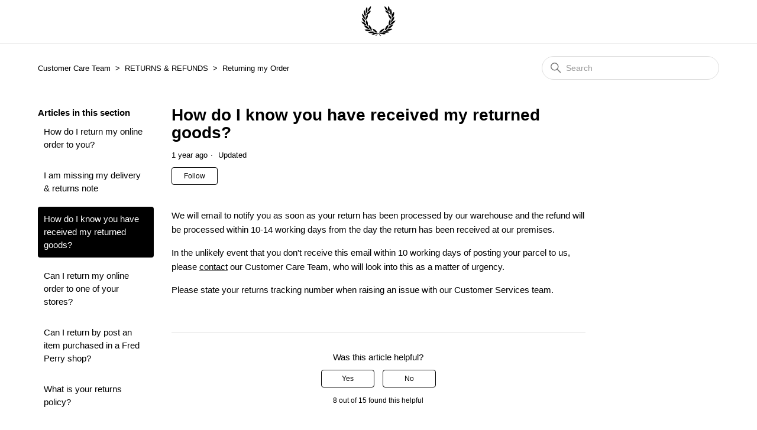

--- FILE ---
content_type: text/html; charset=utf-8
request_url: https://help.fredperry.com/hc/en-ie/articles/360002292498-How-do-I-know-you-have-received-my-returned-goods
body_size: 7600
content:
<!DOCTYPE html>
<html dir="ltr" lang="en-IE">
<head>
  <meta charset="utf-8" />
  <!-- v26829 -->


  <title>How do I know you have received my returned goods? &ndash; Customer Care Team</title>

  

  <meta name="description" content="We will email to notify you as soon as your return has been processed by our warehouse and the refund will be processed within 10-14..." /><meta property="og:image" content="https://help.fredperry.com/hc/theming_assets/01HZP93XAKMS9EV43JZQVPR0HE" />
<meta property="og:type" content="website" />
<meta property="og:site_name" content="Customer Care Team" />
<meta property="og:title" content="How do I know you have received my returned goods?" />
<meta property="og:description" content="We will email to notify you as soon as your return has been processed by our warehouse and the refund will be processed within 10-14 working days from the day the return has been received at our pr..." />
<meta property="og:url" content="https://help.fredperry.com/hc/en-ie/articles/360002292498-How-do-I-know-you-have-received-my-returned-goods" />
<link rel="canonical" href="https://help.fredperry.com/hc/en-ie/articles/360002292498-How-do-I-know-you-have-received-my-returned-goods">
<link rel="alternate" hreflang="en-ie" href="https://help.fredperry.com/hc/en-ie/articles/360002292498-How-do-I-know-you-have-received-my-returned-goods">

  <link rel="stylesheet" href="//static.zdassets.com/hc/assets/application-f34d73e002337ab267a13449ad9d7955.css" media="all" id="stylesheet" />
  <link rel="stylesheet" type="text/css" href="/hc/theming_assets/662649/462941/style.css?digest=25692346975505">

  <link rel="icon" type="image/x-icon" href="/hc/theming_assets/01HZP93XGC7E0TR8AAJ0QG67MK">

    

  <meta content="width=device-width, initial-scale=1.0" name="viewport" />
<script
  src="https://code.jquery.com/jquery-3.4.1.min.js"
  integrity="sha256-CSXorXvZcTkaix6Yvo6HppcZGetbYMGWSFlBw8HfCJo="
  crossorigin="anonymous"></script>
  
</head>
<body class="">
  
  
  

  <div class="dynamic_content">
  <span class="dc_title">Fred Perry IE</span>
  <span class="[base64]">Thank you for contacting Fred Perry Customer Services. We aim to get back to your message within 72 hours.</span>
  <span class="dc_email">Email</span>
  <span class="dc_please_let_us_know_your_comment">Please let us know your comment...</span>
  <span class="dc_send_form">Send Form</span>
  <span class="dc_have_you_tried_our_help_centre">Have you tried our help centre?</span>
  <span class="dc_help_centre">Help Centre</span>
  <span class="dc_your_enquiry_has_been_submitted_you_will_receive_an_email_confirming_your_enquiry_reference_number_we_will_respond_as_soon_as_possible_thank_you">Your enquiry has been submitted. You will receive an email confirming your enquiry reference number. Thank you.</span>
</div>

<div class="container-header">
  <header class="header">
    <div class="logo">
      <a href="https://www.fredperry.com/eu/" title="Home Page" aria-label="store logo">
        <svg id="svg-laurel" viewBox="0 0 62 56" aria-hidden="true" data-acsb-hidden="true" data-acsb-force-hidden="true">
          <path d="M0.3,28.6c3.9,0.2,7.7,3.3,9.2,7.1c-3-0.7-6-2.1-7.9-5.1C1.2,29.9,0.7,29.3,0.3,28.6"></path>
          <path d="M1.2,21.5C5,22.8,7.3,27.1,7.6,31c-2.5-1.3-4.8-3.8-5.7-6.5C1.6,23.5,1.5,22.4,1.2,21.5"></path>
          <path d="M1.4,14C4.8,16.3,7,20,6.6,24.2l-0.1,0C3.1,21.7,1.5,18.1,1.4,14"></path>
          <path d="M5.6,7.6l0.1,0c2,3.3,3.3,7.8,1.7,11.8C4.9,16.2,3.7,11.4,5.6,7.6"></path>
          <path d="M5.2,35.7c4.2,0,8.1,3,9.8,7C11.1,41.9,6.8,40,5.2,35.7"></path>
          <path d="M18,45.6c-0.6,0.4-1.5,0.5-2.2,0.7c-3.7,0.5-7-0.8-10-2.5C9.6,41.6,14.7,43.1,18,45.6"></path>
          <path d="M12,16.3l0.1,0.2c-0.1,3.3-0.9,6.4-3.3,8.6c-0.5,0.4-0.9,1-1.3,1.3C7.1,22.3,8.3,18.2,12,16.3"></path>
          <path d="M10.2,1.8L10.2,1.8C11,4.1,11.6,6.6,11,9.2c-0.3,1.5-0.9,2.8-1.7,4.2C7.6,10,7.7,4.9,10.2,1.8"></path>
          <path d="M17.4,8.9c-1.3,2.8-3.5,5.9-6.4,7.2c-0.8,0.3-1.6,0.6-2.4,1.1C9.8,13.3,13.2,9.1,17.4,8.9"></path>
          <path d="M9.4,25.9c2.7,2.8,3.1,7.5,2,11.2C8.9,34.2,7.7,29.7,9.4,25.9"></path>
          <path d="M16.5,1.2l1.1-1c0.1,4.3-2.2,8.4-6.1,10.3l-0.1-0.1C12.1,6.9,13.3,3.4,16.5,1.2"></path>
          <path d="M23,47.3c0.4,0.2,0.8,0.3,1,0.7c-3.3,2.4-8.3,2.3-12.1,1C15,46.9,19.2,46.1,23,47.3"></path>
          <path d="M19.2,44.4c0,0.3,0.1,0.5,0,0.8c-4-2-5.7-6.6-6.3-10.8C16.7,36.2,18.7,40.4,19.2,44.4"></path>
          <path d="M30.3,50l0.4,0.1c4.2-1.6,10.3-2.4,13.7,1.2c-3.3,1.3-7.5,0.5-10.6-0.9 c-0.6-0.2-1.3-0.6-1.9-0.2c-0.1,0.1-0.3,0.1-0.3,0.3c1.5,1.2,2.5,3.1,4.1,4.1c-0.2,0.2-0.3,0.5-0.6,0.6c-2.3-0.7-2.2-3.7-4.5-4.5 c-0.8,0.2-1.4,1-2,1.6c-0.7,0.8-1.3,1.8-2,2.6c-0.4,0.1-0.8-0.2-1.1-0.5l0.2-0.3c1.3-1.3,2.7-2.4,4-3.6c0.1-0.2-0.1-0.3-0.2-0.4 l-0.6,0c-3.2,1.5-7,3.5-10.6,1.6C21.5,48.9,26.5,48.3,30.3,50"></path>
          <path d="M19.7,41.6c4.1,0.2,7.6,3.4,9.3,7.1c-0.5,0.1-1.1-0.1-1.5-0.2C24.2,47.8,21.2,44.8,19.7,41.6 L19.7,41.6z"></path>
          <path d="M41.9,41.2c-1.4,4.3-6,6.8-9.9,7.7C33.6,44.6,37.9,42,41.9,41.2"></path>
          <path d="M49.3,47.2c0.3,0.2,0.7,0.3,0.9,0.6c-3.6,1.2-8.5,2.4-12-0.1C41.2,45.2,46.1,45.4,49.3,47.2"></path>
          <path d="M41.7,0.7c3.5,1.4,5.9,5.1,6.4,8.8c-3.4-1.2-6.1-5.1-6.5-8.7L41.7,0.7z"></path>
          <path d="M42.6,8.1c3.8,0.5,7.4,3.1,9.1,6.9C47.9,14.5,44.2,12.1,42.6,8.1L42.6,8.1z"></path>
          <path d="M47.9,34.7c0.2-0.1,0.4-0.4,0.7-0.5c0.3,4.5-2.3,8.6-6.1,10.5l-0.1,0 C42.9,40.7,44.4,36.8,47.9,34.7"></path>
          <path d="M56,42c-3.1,3.3-7.6,3.8-12,3C47.1,41.7,51.7,41.1,56,42"></path>
          <path d="M48.8,0c2.4,3,3.1,7.8,1.2,11.4C47.7,8.3,47.4,3.6,48.8,0"></path>
          <path d="M57.4,33.6c-0.2,1-0.9,1.8-1.4,2.7c-2,3.2-5.2,4.6-8.4,5.4C48.9,37.4,53.5,34.7,57.4,33.6"></path>
          <path d="M48.2,14.8c3.6,1.8,6,5.6,5.8,9.8C50.4,22.7,48.7,18.7,48.2,14.8"></path>
          <path d="M51.8,23.9c1,1.9,1.2,4.6,0.7,6.9c-0.5,2.1-1.4,4-2.7,5.7C48.3,32.3,49.8,27.5,51.8,23.9"></path>
          <path d="M52.7,5.5L52.7,5.5c2.6,3.3,2.7,8.6,1,12.2c-0.7-1-1-2.2-1.5-3.4C51.4,11.6,51.4,7.9,52.7,5.5"></path>
          <path d="M58.9,27.2c0.8-0.2,1.6-0.5,2.5-0.7c-1.5,3.9-5.4,7.9-9.6,8C53.1,31.5,55.8,28.3,58.9,27.2"></path>
          <path d="M55.9,22.5c0.9-1.2,2.1-2.2,3.3-3.1c0.3,4.4-2.1,8.2-5.7,10.6l-0.1,0 C53.5,27.2,54.2,24.7,55.9,22.5"></path>
          <path d="M58.8,10.6c0.8,4-0.1,8.2-3.1,10.9l-0.9,0.8c-0.6-2.9,0-6.1,1.3-8.6 C56.7,12.6,57.7,11.5,58.8,10.6"></path>
      </svg>
      </a>
    </div>
  </header>
</div>

  <main role="main">
    <div class="page-id page-article"></div>
<div class="container-divider"></div>
<div class="container">
  <nav class="sub-nav">
    <ol class="breadcrumbs">
  
    <li title="Customer Care Team">
      
        <a href="/hc/en-ie">Customer Care Team</a>
      
    </li>
  
    <li title="RETURNS &amp; REFUNDS">
      
        <a href="/hc/en-ie/categories/360000262337-RETURNS-REFUNDS">RETURNS &amp; REFUNDS</a>
      
    </li>
  
    <li title="Returning my Order">
      
        <a href="/hc/en-ie/sections/360000616218-Returning-my-Order">Returning my Order</a>
      
    </li>
  
</ol>

    <div class="search-container">
      <svg xmlns="http://www.w3.org/2000/svg" width="12" height="12" focusable="false" viewBox="0 0 12 12" class="search-icon">
        <circle cx="4.5" cy="4.5" r="4" fill="none" stroke="currentColor"/>
        <path stroke="currentColor" stroke-linecap="round" d="M11 11L7.5 7.5"/>
      </svg>
      <form role="search" class="search" data-search="" action="/hc/en-ie/search" accept-charset="UTF-8" method="get"><input type="hidden" name="utf8" value="&#x2713;" autocomplete="off" /><input type="hidden" name="category" id="category" value="360000262337" autocomplete="off" />
<input type="search" name="query" id="query" placeholder="Search" aria-label="Search" /></form>
    </div>
  </nav>

  <div class="article-container" id="article-container">
    <aside class="article-sidebar" aria-labelledby="section-articles-title">
      
        <div class="collapsible-sidebar">
          <button type="button" class="collapsible-sidebar-toggle" aria-labelledby="section-articles-title" aria-expanded="false">
            <svg xmlns="http://www.w3.org/2000/svg" width="20" height="20" focusable="false" viewBox="0 0 12 12" aria-hidden="true" class="collapsible-sidebar-toggle-icon chevron-icon">
              <path fill="none" stroke="currentColor" stroke-linecap="round" d="M3 4.5l2.6 2.6c.2.2.5.2.7 0L9 4.5"/>
            </svg>
            <svg xmlns="http://www.w3.org/2000/svg" width="20" height="20" focusable="false" viewBox="0 0 12 12" aria-hidden="true" class="collapsible-sidebar-toggle-icon x-icon">
              <path stroke="currentColor" stroke-linecap="round" d="M3 9l6-6m0 6L3 3"/>
            </svg>
          </button>
          <span id="section-articles-title" class="collapsible-sidebar-title sidenav-title">
            Articles in this section
          </span>
          <div class="collapsible-sidebar-body">
            <ul>
              
                <li>
                  <a href="/hc/en-ie/articles/360002292317-How-do-I-return-my-online-order-to-you" class="sidenav-item ">How do I return my online order to you?</a>
                </li>
              
                <li>
                  <a href="/hc/en-ie/articles/360002292457-I-am-missing-my-delivery-returns-note" class="sidenav-item ">I am missing my delivery &amp; returns note</a>
                </li>
              
                <li>
                  <a href="/hc/en-ie/articles/360002292498-How-do-I-know-you-have-received-my-returned-goods" class="sidenav-item current-article">How do I know you have received my returned goods?</a>
                </li>
              
                <li>
                  <a href="/hc/en-ie/articles/360002292418-Can-I-return-my-online-order-to-one-of-your-stores" class="sidenav-item ">Can I return my online order to one of your stores?</a>
                </li>
              
                <li>
                  <a href="/hc/en-ie/articles/360002292438-Can-I-return-by-post-an-item-purchased-in-a-Fred-Perry-shop" class="sidenav-item ">Can I return by post an item purchased in a Fred Perry shop?</a>
                </li>
              
                <li>
                  <a href="/hc/en-ie/articles/360002292517-What-is-your-returns-policy" class="sidenav-item ">What is your returns policy?</a>
                </li>
              
            </ul>
            
          </div>
        </div>
      
    </aside>

    <article id="main-content" class="article">
      <header class="page-header article-header">
        <h1 title="How do I know you have received my returned goods?" class="article-title">
          How do I know you have received my returned goods?
          
        </h1>

        <div class="article-author">
          
          <div class="article-meta">
            

            <ul class="meta-group">
              
                <li class="meta-data"><time datetime="2024-09-26T10:13:28Z" title="2024-09-26T10:13:28Z" data-datetime="relative">26 September 2024 10:13</time></li>
                <li class="meta-data">Updated</li>
              
            </ul>
          </div>
        </div>

        
          <div class="article-subscribe"><div data-helper="subscribe" data-json="{&quot;item&quot;:&quot;article&quot;,&quot;url&quot;:&quot;/hc/en-ie/articles/360002292498-How-do-I-know-you-have-received-my-returned-goods/subscription.json&quot;,&quot;follow_label&quot;:&quot;Follow&quot;,&quot;unfollow_label&quot;:&quot;Unfollow&quot;,&quot;following_label&quot;:&quot;Following&quot;,&quot;can_subscribe&quot;:true,&quot;is_subscribed&quot;:false}"></div></div>
        
      </header>

      <section class="article-info">
        <div class="article-content">
          <div class="article-body"><p>We will email to notify you as soon as your return has been processed by our warehouse and the refund will be processed within 10-14 working days from the day the return has been received at our premises. </p>
<p>In the unlikely event that you don't receive this email within 10 working days of posting your parcel to us, please <a href="https://www.fredperry.com/eu/contacts" target="_self"><span class="wysiwyg-underline">contact</span></a> our Customer Care Team, who will look into this as a matter of urgency.</p>
<p>Please state your returns tracking number when raising an issue with our Customer Services team. </p></div>

          <div class="article-attachments">
            <ul class="attachments">
              
            </ul>
          </div>
        </div>
      </section>

      <footer>
        <div class="article-footer">
          
          
        </div>
        
          <div class="article-votes">
            <span class="article-votes-question" id="article-votes-label">Was this article helpful?</span>
            <div class="article-votes-controls" role="group" aria-labelledby="article-votes-label">
              <button type="button" class="button article-vote article-vote-up" data-helper="vote" data-item="article" data-type="up" data-id="360002292498" data-upvote-count="8" data-vote-count="15" data-vote-sum="1" data-vote-url="/hc/en-ie/articles/360002292498/vote" data-value="null" data-label="8 out of 15 found this helpful" data-selected-class="button-primary" aria-label="This article was helpful" aria-pressed="false">Yes</button>
              <button type="button" class="button article-vote article-vote-down" data-helper="vote" data-item="article" data-type="down" data-id="360002292498" data-upvote-count="8" data-vote-count="15" data-vote-sum="1" data-vote-url="/hc/en-ie/articles/360002292498/vote" data-value="null" data-label="8 out of 15 found this helpful" data-selected-class="button-primary" aria-label="This article was not helpful" aria-pressed="false">No</button>
            </div>
            <small class="article-votes-count">
              <span class="article-vote-label" data-helper="vote" data-item="article" data-type="label" data-id="360002292498" data-upvote-count="8" data-vote-count="15" data-vote-sum="1" data-vote-url="/hc/en-ie/articles/360002292498/vote" data-value="null" data-label="8 out of 15 found this helpful">8 out of 15 found this helpful</span>
            </small>
          </div>
        

        <div class="article-more-questions">
          Have more questions? <a href="/hc/en-ie/requests/new">Submit a request</a>
        </div>
        <div class="article-return-to-top">
          <a href="#article-container">
            Return to top
            <svg xmlns="http://www.w3.org/2000/svg" class="article-return-to-top-icon" width="20" height="20" focusable="false" viewBox="0 0 12 12" aria-hidden="true">
              <path fill="none" stroke="currentColor" stroke-linecap="round" d="M3 4.5l2.6 2.6c.2.2.5.2.7 0L9 4.5"/>
            </svg>
          </a>
        </div>
      </footer>

      <div class="article-relatives">
        
          <div data-recent-articles></div>
        
        
          
  <section class="related-articles">
    
      <h2 class="related-articles-title">Related articles</h2>
    
    <ul>
      
        <li>
          <a href="/hc/en-ie/related/click?data=[base64]%3D%3D--26d378f230106af2ac145fe808a5a7481f074e4b" rel="nofollow">How do I return my online order to you?</a>
        </li>
      
        <li>
          <a href="/hc/en-ie/related/click?data=[base64]%3D%3D--fa57798090c6286c697d3e9fb437c3d3a088bc78" rel="nofollow">Can I return my online order to one of your stores?</a>
        </li>
      
        <li>
          <a href="/hc/en-ie/related/click?data=[base64]%3D--b18208d8eff11baa591e37f2b555e1c3eb337c82" rel="nofollow">What is your returns policy?</a>
        </li>
      
        <li>
          <a href="/hc/en-ie/related/click?data=[base64]" rel="nofollow">I am missing my delivery &amp; returns note</a>
        </li>
      
        <li>
          <a href="/hc/en-ie/related/click?data=[base64]%3D%3D--bf0576e6f3e706c1f8ab8da383673b31adae24a1" rel="nofollow">Can I return by post an item purchased in a Fred Perry shop?</a>
        </li>
      
    </ul>
  </section>


        
      </div>
      
    </article>
  </div>
</div>
  </main>

  <div id="social-inner" class="social-inner">
  <h3>Can't Find What You're Looking for?</h3>
  <ul>
    <li><a href="https://www.facebook.com/fredperry" class="facebook" target="_blank">Ask on Facebook</a></li>
    <li><a href="https://twitter.com/fredperry" class="twitter" target="_blank">Tweet Us</a></li>
    <li><a class="contact-us" href="/hc/en-ie/requests/new">Contact Us</a></li>
  </ul>
</div>

<div class="container-footer">
  <footer class="page-footer" data-acsb-footer="true" role="contentinfo" aria-label="Footer">
    <div class="footer content">
      <div class="footer__column--left">
      </div>
      <div class="footer__column--center" role="navigation" aria-label="Footer Menu">
        <ul>
          <li class="header"><span>Follow us</span></li>
          <li><a href="https://careers.fredperry.com/" target="_blank" rel="nofollow noopener">Careers<span class="acsb-sr-only" aria-hidden="false"></span></a></li>
          <li><a href="https://www.instagram.com/accounts/login/?next=/fredperry/" target="_blank" rel="nofollow noopener">Instagram<span class="acsb-sr-only" aria-hidden="false"></span></a></li>
          <li><a href="https://twitter.com/fredperry" target="_blank" rel="nofollow noopener">Twitter<span class="acsb-sr-only" aria-hidden="false"></span></a></li>
          <li><a href="https://www.facebook.com/fredperry" target="_blank" rel="nofollow noopener">Facebook<span class="acsb-sr-only" aria-hidden="false"></span></a></li>
          <li><a href="https://www.youtube.com/user/fredperrysubculture" target="_blank" rel="nofollow noopener">YouTube<span class="acsb-sr-only" aria-hidden="false"></span></a></li>
          <li><a href="https://www.fredperry.jp/" target="_blank" rel="nofollow noopener">Fred Perry Japan<span class="acsb-sr-only" aria-hidden="false"></span></a></li>
        </ul>
        <ul aria-hidden="false">
          <li class="header"><span>Customer service</span></li>
          <li><a href="http://help.fredperry.com/hc/en-ie">Help</a></li>
          <li><a href="https://www.fredperry.com/eu/aboutus/terms">Terms & Conditions</a></li>
          <li><a href="https://www.fredperry.com/eu/helpcentre/category/delivery-2">Delivery</a></li>
          <li><a href="https://www.fredperry.com/eu/helpcentre/category/returns-refunds-2">Returns</a></li>
          <li><a href="https://www.fredperry.com/eu/shop-finder">Shop Finder</a></li>
        </ul>
        <ul aria-hidden="false">
          <li class="header"><span>Legal</span></li>
          <li><a href="https://www.fredperry.com/eu/helpcentre/category/privacy-cookies-2">Privacy</a></li>
          <li><a href="https://www.fredperry.com/eu/helpcentre/article/legal-statements-2">Statements</a></li>
          <li><a href="https://d1hfpno9kp1rjn.cloudfront.net/static/frontend/FredPerry/Default/default/pdf/FP_statement_modern_slavery_statement_2020.pdf" target="_blank" rel="nofollow noopener"><span class="acsb-sr-only" aria-hidden="false"></span>Modern Slavery Statement</a></li>
          <li><a href="https://d1hfpno9kp1rjn.cloudfront.net/static/frontend/FredPerry/Default/default/pdf/FP_better_cotton_initiative_2020.pdf" target="_blank" rel="nofollow noopener"><span class="acsb-sr-only" aria-hidden="false"></span>Better Cotton Initiative</a></li>
          <li><a href="https://www.fredperry.com/eu/helpcentre/article/cookie-policy-2">Cookies</a></li>
          <li><a href="https://www.fredperry.com/eu/helpcentre/article/accessibility-2">Accessibility</a></li>
        </ul>
      </div>
      <div class="footer__column--right">

      </div>
    </div>
    <div class="footer__copyright--center">
      <small class="copyright">
        <span>© <span class="footer-year"></span> Fred Perry ·</span>
      </small>
      <a href="https://www.fredperry.com/eu/site-map" >Site Map</a>
    </div>
  </footer>
</div>


  <!-- / -->

  
  <script src="//static.zdassets.com/hc/assets/en-ie.af1856274c4cdb413621.js"></script>
  <script src="https://fredperry.zendesk.com/auth/v2/host/without_iframe.js" data-brand-id="462941" data-return-to="https://help.fredperry.com/hc/en-ie/articles/360002292498-How-do-I-know-you-have-received-my-returned-goods" data-theme="hc" data-locale="en-ie" data-auth-origin="462941,true,true"></script>

  <script type="text/javascript">
  /*

    Greetings sourcecode lurker!

    This is for internal Zendesk and legacy usage,
    we don't support or guarantee any of these values
    so please don't build stuff on top of them.

  */

  HelpCenter = {};
  HelpCenter.account = {"subdomain":"fredperry","environment":"production","name":"Fred Perry Customer Care Team"};
  HelpCenter.user = {"identifier":"da39a3ee5e6b4b0d3255bfef95601890afd80709","email":null,"name":"","role":"anonymous","avatar_url":"https://assets.zendesk.com/hc/assets/default_avatar.png","is_admin":false,"organizations":[],"groups":[]};
  HelpCenter.internal = {"asset_url":"//static.zdassets.com/hc/assets/","web_widget_asset_composer_url":"https://static.zdassets.com/ekr/snippet.js","current_session":{"locale":"en-ie","csrf_token":null,"shared_csrf_token":null},"usage_tracking":{"event":"article_viewed","data":"[base64]","url":"https://help.fredperry.com/hc/activity"},"current_record_id":"360002292498","current_record_url":"/hc/en-ie/articles/360002292498-How-do-I-know-you-have-received-my-returned-goods","current_record_title":"How do I know you have received my returned goods?","current_text_direction":"ltr","current_brand_id":462941,"current_brand_name":"Fred Perry Customer Care Team","current_brand_url":"https://fredperry.zendesk.com","current_brand_active":true,"current_path":"/hc/en-ie/articles/360002292498-How-do-I-know-you-have-received-my-returned-goods","show_autocomplete_breadcrumbs":true,"user_info_changing_enabled":false,"has_user_profiles_enabled":false,"has_end_user_attachments":true,"user_aliases_enabled":false,"has_anonymous_kb_voting":true,"has_multi_language_help_center":true,"show_at_mentions":false,"embeddables_config":{"embeddables_web_widget":true,"embeddables_help_center_auth_enabled":false,"embeddables_connect_ipms":false},"answer_bot_subdomain":"static","gather_plan_state":"subscribed","has_article_verification":true,"has_gather":true,"has_ckeditor":false,"has_community_enabled":false,"has_community_badges":true,"has_community_post_content_tagging":false,"has_gather_content_tags":true,"has_guide_content_tags":true,"has_user_segments":true,"has_answer_bot_web_form_enabled":true,"has_garden_modals":false,"theming_cookie_key":"hc-da39a3ee5e6b4b0d3255bfef95601890afd80709-2-preview","is_preview":false,"has_search_settings_in_plan":true,"theming_api_version":2,"theming_settings":{"brand_color":"#000000","brand_text_color":"#FFFFFF","text_color":"#000000","link_color":"#000000","background_color":"#FFFFFF","heading_font":"-apple-system, BlinkMacSystemFont, 'Segoe UI', Helvetica, Arial, sans-serif","text_font":"-apple-system, BlinkMacSystemFont, 'Segoe UI', Helvetica, Arial, sans-serif","logo":"/hc/theming_assets/01HZP93XAKMS9EV43JZQVPR0HE","favicon":"/hc/theming_assets/01HZP93XGC7E0TR8AAJ0QG67MK","homepage_background_image":"/hc/theming_assets/01HZP93XPZNMQN906EQ9KXX1DF","community_background_image":"/hc/theming_assets/01HZP93XYKQQCHHS1NAYJQX1CF","community_image":"/hc/theming_assets/01HZP93Y3XTEXV2N4MQBK7AEWF","instant_search":true,"scoped_kb_search":true,"scoped_community_search":true,"show_recent_activity":false,"show_articles_in_section":true,"show_article_author":false,"show_article_comments":false,"show_follow_article":true,"show_recently_viewed_articles":true,"show_related_articles":true,"show_article_sharing":false,"show_follow_section":true,"show_follow_post":true,"show_post_sharing":true,"show_follow_topic":true},"has_pci_credit_card_custom_field":true,"help_center_restricted":false,"is_assuming_someone_else":false,"flash_messages":[],"user_photo_editing_enabled":true,"user_preferred_locale":"en-us","base_locale":"en-001","login_url":"/hc/en-ie/signin?return_to=https%3A%2F%2Fhelp.fredperry.com%2Fhc%2Fen-ie%2Farticles%2F360002292498-How-do-I-know-you-have-received-my-returned-goods","has_alternate_templates":true,"has_custom_statuses_enabled":true,"has_hc_generative_answers_setting_enabled":true,"has_generative_search_with_zgpt_enabled":false,"has_suggested_initial_questions_enabled":false,"has_guide_service_catalog":true,"has_service_catalog_search_poc":false,"has_service_catalog_itam":false,"has_csat_reverse_2_scale_in_mobile":false,"has_knowledge_navigation":false,"has_unified_navigation":false,"has_csat_bet365_branding":false,"version":"v26829","dev_mode":false};
</script>

  
  
  <script src="//static.zdassets.com/hc/assets/hc_enduser-2a5c7d395cc5df83aeb04ab184a4dcef.js"></script>
  <script type="text/javascript" src="/hc/theming_assets/662649/462941/script.js?digest=25692346975505"></script>
  
</body>
</html>

--- FILE ---
content_type: text/javascript; charset=utf-8
request_url: https://help.fredperry.com/hc/theming_assets/662649/462941/script.js?digest=25692346975505
body_size: 5092
content:
function applyFocusVisiblePolyfill(e){var t=!0,n=!1,i=null,o={};function s(e){return!!(e&&e!==document&&"HTML"!==e.nodeName&&"BODY"!==e.nodeName&&"classList"in e&&"contains"in e.classList)}function r(e){e.classList.contains("focus-visible")||(e.classList.add("focus-visible"),e.setAttribute("data-focus-visible-added",""))}function a(e){t=!1}function l(){document.addEventListener("mousemove",c),document.addEventListener("mousedown",c),document.addEventListener("mouseup",c),document.addEventListener("pointermove",c),document.addEventListener("pointerdown",c),document.addEventListener("pointerup",c),document.addEventListener("touchmove",c),document.addEventListener("touchstart",c),document.addEventListener("touchend",c)}function c(e){e.target.nodeName&&"html"===e.target.nodeName.toLowerCase()||(t=!1,document.removeEventListener("mousemove",c),document.removeEventListener("mousedown",c),document.removeEventListener("mouseup",c),document.removeEventListener("pointermove",c),document.removeEventListener("pointerdown",c),document.removeEventListener("pointerup",c),document.removeEventListener("touchmove",c),document.removeEventListener("touchstart",c),document.removeEventListener("touchend",c))}document.addEventListener("keydown",function(n){n.metaKey||n.altKey||n.ctrlKey||(s(e.activeElement)&&r(e.activeElement),t=!0)},!0),document.addEventListener("mousedown",a,!0),document.addEventListener("pointerdown",a,!0),document.addEventListener("touchstart",a,!0),document.addEventListener("visibilitychange",function(e){"hidden"===document.visibilityState&&(n&&(t=!0),l())},!0),l(),e.addEventListener("focus",function(e){var n,i,a;s(e.target)&&(t||(i=(n=e.target).type,"INPUT"===(a=n.tagName)&&o[i]&&!n.readOnly||("TEXTAREA"===a&&n.readOnly,n.isContentEditable)))&&r(e.target)},!0),e.addEventListener("blur",function(e){var t;s(e.target)&&(e.target.classList.contains("focus-visible")||e.target.hasAttribute("data-focus-visible-added"))&&(n=!0,window.clearTimeout(i),i=window.setTimeout(function(){n=!1},100),(t=e.target).hasAttribute("data-focus-visible-added")&&(t.classList.remove("focus-visible"),t.removeAttribute("data-focus-visible-added")))},!0),e.nodeType===Node.DOCUMENT_FRAGMENT_NODE&&e.host?e.host.setAttribute("data-js-focus-visible",""):e.nodeType===Node.DOCUMENT_NODE&&(document.documentElement.classList.add("js-focus-visible"),document.documentElement.setAttribute("data-js-focus-visible",""))}if("undefined"!=typeof window&&"undefined"!=typeof document){var event;window.applyFocusVisiblePolyfill=applyFocusVisiblePolyfill;try{event=new CustomEvent("focus-visible-polyfill-ready")}catch(e){(event=document.createEvent("CustomEvent")).initCustomEvent("focus-visible-polyfill-ready",!1,!1,{})}window.dispatchEvent(event)}"undefined"!=typeof document&&applyFocusVisiblePolyfill(document),document.addEventListener("DOMContentLoaded",function(){function e(e,t){if(Element.prototype.closest)return e.closest(t);do{if(Element.prototype.matches&&e.matches(t)||Element.prototype.msMatchesSelector&&e.msMatchesSelector(t)||Element.prototype.webkitMatchesSelector&&e.webkitMatchesSelector(t))return e;e=e.parentElement||e.parentNode}while(null!==e&&1===e.nodeType);return null}function t(){var e=document.activeElement.getAttribute("id");sessionStorage.setItem("returnFocusTo","#"+e)}Array.prototype.forEach.call(document.querySelectorAll(".share a"),function(e){e.addEventListener("click",function(e){e.preventDefault(),window.open(this.href,"","height = 500, width = 500")})});var n=sessionStorage.getItem("returnFocusTo");if(n){sessionStorage.removeItem("returnFocusTo");var i=document.querySelector(n);i&&i.focus&&i.focus()}var o=document.querySelector(".comment-container textarea"),s=document.querySelector(".comment-form-controls, .comment-ccs");o&&(o.addEventListener("focus",function e(){s.style.display="block",o.removeEventListener("focus",e)}),""!==o.value&&(s.style.display="block"));var r=document.querySelector(".request-container .comment-container .comment-show-container"),a=document.querySelectorAll(".request-container .comment-container .comment-fields"),l=document.querySelector(".request-container .comment-container .request-submit-comment");r&&r.addEventListener("click",function(){r.style.display="none",Array.prototype.forEach.call(a,function(e){e.style.display="block"}),l.style.display="inline-block",o&&o.focus()});var c=document.querySelector(".request-container .mark-as-solved:not([data-disabled])"),d=document.querySelector(".request-container .comment-container input[type=checkbox]"),u=document.querySelector(".request-container .comment-container input[type=submit]");c&&c.addEventListener("click",function(){d.setAttribute("checked",!0),u.disabled=!0,this.setAttribute("data-disabled",!0),e(this,"form").submit()});var m=document.querySelector(".request-container .comment-container textarea");m&&m.addEventListener("input",function(){""===m.value?(c&&(c.innerText=c.getAttribute("data-solve-translation")),u.disabled=!0):(c&&(c.innerText=c.getAttribute("data-solve-and-submit-translation")),u.disabled=!1)}),m&&""===m.value&&(u.disabled=!0),Array.prototype.forEach.call(document.querySelectorAll("#request-status-select, #request-organization-select"),function(n){n.addEventListener("change",function(n){n.stopPropagation(),t(),e(this,"form").submit()})});var f=document.querySelector("#quick-search");f&&f.addEventListener("keyup",function(n){13===n.keyCode&&(n.stopPropagation(),t(),e(this,"form").submit())});var p=document.querySelectorAll(".collapsible-nav, .collapsible-sidebar");Array.prototype.forEach.call(p,function(e){var t=e.querySelector(".collapsible-nav-toggle, .collapsible-sidebar-toggle");e.addEventListener("click",function(e){!function(e,t){var n="true"===t.getAttribute("aria-expanded");t.setAttribute("aria-expanded",!n),e.setAttribute("aria-expanded",!n)}(t,this)}),e.addEventListener("keyup",function(e){27===e.keyCode&&function(e,t){t.setAttribute("aria-expanded",!1),e.setAttribute("aria-expanded",!1),e.focus()}(t,this)})});var h=document.querySelector("#request-organization select");h&&h.addEventListener("change",function(){e(this,"form").submit()});var v=document.querySelector("#see-all-sections-trigger"),y=document.querySelector(".section-list");y&&y.children.length>6&&(v.setAttribute("aria-hidden",!1),v.addEventListener("click",function(e){y.classList.remove("section-list--collapsed"),v.parentNode.removeChild(v)}));var g=document.querySelectorAll(".multibrand-filter-list");Array.prototype.forEach.call(g,function(e){if(e.children.length>6){var t=e.querySelector(".see-all-filters");t.setAttribute("aria-hidden",!1),t.addEventListener("click",function(n){n.stopPropagation(),t.parentNode.removeChild(t),e.classList.remove("multibrand-filter-list--collapsed")})}});var b=document.querySelector(".notification-error");function _(e,t){this.toggle=e,this.menu=t,this.menuPlacement={top:t.classList.contains("dropdown-menu-top"),end:t.classList.contains("dropdown-menu-end")},this.toggle.addEventListener("click",this.clickHandler.bind(this)),this.toggle.addEventListener("keydown",this.toggleKeyHandler.bind(this)),this.menu.addEventListener("keydown",this.menuKeyHandler.bind(this))}b&&b.previousElementSibling&&"function"==typeof b.previousElementSibling.focus&&b.previousElementSibling.focus(),_.prototype={get isExpanded(){return"true"===this.menu.getAttribute("aria-expanded")},get menuItems(){return Array.prototype.slice.call(this.menu.querySelectorAll("[role='menuitem']"))},dismiss:function(){this.isExpanded&&(this.menu.setAttribute("aria-expanded",!1),this.menu.classList.remove("dropdown-menu-end","dropdown-menu-top"))},open:function(){this.isExpanded||(this.menu.setAttribute("aria-expanded",!0),this.handleOverflow())},handleOverflow:function(){var e=this.menu.getBoundingClientRect(),t=e.left<0||e.left+e.width>window.innerWidth,n=e.top<0||e.top+e.height>window.innerHeight;(t||this.menuPlacement.end)&&this.menu.classList.add("dropdown-menu-end"),(n||this.menuPlacement.top)&&this.menu.classList.add("dropdown-menu-top"),this.menu.getBoundingClientRect().top<0&&this.menu.classList.remove("dropdown-menu-top")},focusNextMenuItem:function(e){if(this.menuItems.length){var t=this.menuItems.indexOf(e),n=t===this.menuItems.length-1||t<0?0:t+1;this.menuItems[n].focus()}},focusPreviousMenuItem:function(e){if(this.menuItems.length){var t=this.menuItems.indexOf(e),n=t<=0?this.menuItems.length-1:t-1;this.menuItems[n].focus()}},clickHandler:function(){this.isExpanded?this.dismiss():this.open()},toggleKeyHandler:function(e){switch(e.keyCode){case 13:case 32:case 40:e.preventDefault(),this.open(),this.focusNextMenuItem();break;case 38:e.preventDefault(),this.open(),this.focusPreviousMenuItem();break;case 27:this.dismiss(),this.toggle.focus()}},menuKeyHandler:function(e){var t=this.menuItems[0],n=this.menuItems[this.menuItems.length-1],i=e.target;switch(e.keyCode){case 27:this.dismiss(),this.toggle.focus();break;case 40:e.preventDefault(),this.focusNextMenuItem(i);break;case 38:e.preventDefault(),this.focusPreviousMenuItem(i);break;case 9:e.shiftKey?i===t?this.dismiss():(e.preventDefault(),this.focusPreviousMenuItem(i)):i===n?this.dismiss():(e.preventDefault(),this.focusNextMenuItem(i));break;case 13:case 32:e.preventDefault(),i.click()}}};var w=[];Array.prototype.slice.call(document.querySelectorAll(".dropdown-toggle")).forEach(function(e){var t=e.nextElementSibling;t&&t.classList.contains("dropdown-menu")&&w.push(new _(e,t))}),document.addEventListener("click",function(e){w.forEach(function(t){t.toggle.contains(e.target)||t.dismiss()})})}),function(e){var t={};function n(i){if(t[i])return t[i].exports;var o=t[i]={i:i,l:!1,exports:{}};return e[i].call(o.exports,o,o.exports,n),o.l=!0,o.exports}n.m=e,n.c=t,n.d=function(e,t,i){n.o(e,t)||Object.defineProperty(e,t,{enumerable:!0,get:i})},n.r=function(e){"undefined"!=typeof Symbol&&Symbol.toStringTag&&Object.defineProperty(e,Symbol.toStringTag,{value:"Module"}),Object.defineProperty(e,"__esModule",{value:!0})},n.t=function(e,t){if(1&t&&(e=n(e)),8&t)return e;if(4&t&&"object"==typeof e&&e&&e.__esModule)return e;var i=Object.create(null);if(n.r(i),Object.defineProperty(i,"default",{enumerable:!0,value:e}),2&t&&"string"!=typeof e)for(var o in e)n.d(i,o,function(t){return e[t]}.bind(null,o));return i},n.n=function(e){var t=e&&e.__esModule?function(){return e.default}:function(){return e};return n.d(t,"a",t),t},n.o=function(e,t){return Object.prototype.hasOwnProperty.call(e,t)},n.p="/",n(n.s=0)}([function(e,t,n){n(1),e.exports=n(2)},function(e,t,n){"use strict";n.r(t),$(document).ready(function(){var e=$(".dc_title").html(),t=$(".[base64]").html(),n=$(".dc_email").html(),i=($(".dc_please_let_us_know_your_comment").html(),$(".dc_send_form").html()),o=$(".dc_have_you_tried_our_help_centre").html(),s=$(".dc_help_centre").html(),r=$(".dc_your_enquiry_has_been_submitted_you_will_receive_an_email_confirming_your_enquiry_reference_number_we_will_respond_as_soon_as_possible_thank_you").html();$(".dynamic_content").remove();var a,l,c=$(".page-home")[0],d=($(".page-category")[0],$(".page-section")[0],$(".page-article")[0],$(".page-new-request")[0]),u=$(".page-search-results")[0],m=$(".page-error")[0],f=($(".page-request")[0],$(document),$(window),$("html"),$("head"),$("body")),p=($("header.header"),$('main[role="main"]')),h=($("footer.footer"),$(".logo a"),$('form[role="search"]'),$('.form[role="search"] input[name="query"]'),$(".hero"),$(".page-header")),v=$(".request-form"),y=($(".request_ticket_form_id"),$("#request_issue_type_select")),g=$(".form-field"),b=$(".request_anonymous_requester_email"),_=$(".request_subject"),w=($(".request_description"),$(".suggestion-list"),$(".nesty-input")),E=$('input[type="checkbox"]'),q=$(".upload-dropzone"),L=($("#request-attachments"),$(".form footer"),$('footer input[type="submit"]')),S=$(".g-recaptcha"),x=$(".notification-error");document.querySelector("html").getAttribute("lang").toLowerCase(),a=$(".page-id").attr("class").split(" ")[1].replace("page-",""),f.addClass("body-"+a),p.wrap('<div class="main-wrapper" />').wrapInner('<div class="main-inner" />'),h.wrapInner('<div class="page-header-inner" />'),$("h1, h2, h3, h4, h5, h6").addClass("heading"),setTimeout(function(){$(".zEWidget-automaticAnswers").attr("title","zEWidget-automaticAnswers")},1e3),d&&(v.wrap('<div class="form-wrapper" />').wrapInner('<div class="form-fields" />').wrapInner('<div class="form-fields-wrapper" />'),g.wrap('<div class="form-field-wrapper" />'),b.find("input").attr("type","email"),_.removeAttr("size"),E.wrap("<span />").closest(".form-field").addClass("form-field-checkbox"),w.wrapInner("<span />").closest(".form-field").addClass("form-field-nesty-input"),$('input[type="date"]').closest(".form-field").addClass("form-field-date"),$(".datepicker").closest(".form-field").addClass("form-field-date"),setTimeout(function(){$(".hc-multiselect").closest(".form-field").addClass("form-field-hc-multiselect")},500),q.closest(".form-field").addClass("form-field-attachments"),L.addClass("form-submit"),$(".form-field-attachments").closest(".form-field-wrapper").siblings(".notification").addClass("notification-g-recaptcha").insertAfter(".g-recaptcha"),window.jumpToFirstError=function(){var e,t;$(".has-error")[0]&&((t=$(".has-error").eq(0)).hasClass("form-field-nesty-input")?t.find("a").focus():t.hasClass("string")?t.find("input").focus():t.hasClass("text")&&t.find("textarea").focus()),$(".notification-g-recaptcha").is(":visible")&&(t=S),e=t.offset().top-30,$("html, body").scrollTop(e)},x.filter(":visible")[0]&&(f.addClass("has-form-errors"),x.filter(":visible").not(".notification-g-recaptcha").closest(".form-field").addClass("has-error"),$(".notification-g-recaptcha")[0]&&f.addClass("has-g-recaptcha-error"),jumpToFirstError())),$("main").append($("#social-inner")[0].outerHTML),$("body > #social-inner").remove(),l=c?s:u?$(".sub-nav li").eq(1).text():m?$("#main-content h2").text():h.find(".heading").text(),$("title").html(l+" | "+e);var C=!0;if(c)setTimeout(function(){"undefined"!=typeof Storage&&$("._0124f0de2dc35111e0d8b199e6bb02be-css")[0]&&(localStorage.setItem("fredPerryGuideFormSuccessfullySubmitted","true"),"anonymous"==HelpCenter.user.role&&(C=!1,window.location.href="/hc/"+document.getElementsByTagName("html")[0].getAttribute("lang").toLowerCase()+"/requests/new"))},500);else if(d){var k,A=function(){$(".form-field").each(function(){var e=$(this),t=e.find("label"),n=!1;e.hasClass("required")?n=!0:t.find(".optional").remove(),e.hasClass("string")?e.hasClass("form-field-nesty-input")?(e.find("select option").eq(0).text(t.text()+(n?"*":"")),e.find("select").attr("required",n)):e.find("input").attr({required:n,placeholder:t.text()+(n?"*":"")}):e.hasClass("text")?e.find("textarea").attr({required:n,placeholder:t.text()+(n?"*":"")}):e.hasClass("boolean")&&e.find("input").attr({required:n})})};if($("#request_anonymous_requester_email").attr("aria-label",n),w.addClass("hide").closest(".form-field").addClass("form-field-native-select"),w.each(function(){var e=$(this),t=e.siblings("label").attr("for");if("request_issue_type_select"===t)y.addClass("show");else{for(var n=function(e){var t=JSON.parse($("#request_custom_fields_"+e).attr("data-tagger"));return t.shift(),t}(t=t.replace("request_custom_fields_","")),i='\n              <select class="native-select" aria-labelledby="'.concat(e.siblings("label").attr("id"),'">\n                <option value="">').concat(e.siblings("label").text(),"</option>\n            "),o=0;o<n.length;o++)i+='<option value="'.concat(n[o].value,'">').concat(n[o].label,"</option>");i+="</select>",e.before(i),e.siblings(".native-select").val(e.siblings("input").val())}}),f.on("change",".native-select",function(){var e,t=$(this),n=t.siblings("input").attr("id").replace("request_custom_fields_",""),i=JSON.parse($("#request_custom_fields_"+n).attr("data-tagger")),o=t.val(),s=t.siblings(".nesty-input").attr("aria-controls");i.shift();for(var r=0;r<i.length;r++)if(i[r].value==o){e=i[r].label,t.siblings(".nesty-input")[0].click(),setTimeout(function(){for(var t=0;t<$("#"+s+" li").length;t++)if($("#"+s+" li").eq(t).text()==e){$("#"+s+" li").eq(t)[0].click();break}},10);break}}),"undefined"!=typeof Storage&&"true"==localStorage.getItem("fredPerryGuideFormSuccessfullySubmitted")){var I='<div style="flex: 0 0 100%;">';I+='<div role="alert">',I+='<div class="message-success success message">',I+="<div>"+r+"</div>",I+="</div>",I+="</div>",I+="</div>",$(".page-header").prepend(I),localStorage.setItem("fredPerryGuideFormSuccessfullySubmitted","false")}b.find("label").text(n),L.val(i),$("#new_request").prepend('<div class="notice-message">'+t+"</div>").append('<div id="help-centre-block"><p>'+o+'</p><a href="/hc/" class="faux-button">'+s+"</a></div>"),A(),$("select").on("change",function(e){var t=$(this);t.removeClass("black"),0!=t.find("option:selected").index()&&t.addClass("black"),null==e.isTrigger&&setTimeout(function(){A()},100)}).trigger("change"),k="fredperry1604399819"==HelpCenter.account.subdomain?"360010813837":"360010994358";var T=$(".request_custom_fields_"+k+" label");T.html(T.text())}window.addEventListener("scroll",function(){this.scrollY>300?$(".container-header .header").addClass("hide-header"):$(".container-header .header").removeClass("hide-header")},!1),c?setTimeout(function(){C&&f.addClass("opacity-1")},500):d?setTimeout(function(){f.addClass("opacity-1")},500):f.addClass("opacity-1");var N=(new Date).getFullYear();$(".footer-year").text(N)})},function(e,t){}]);
